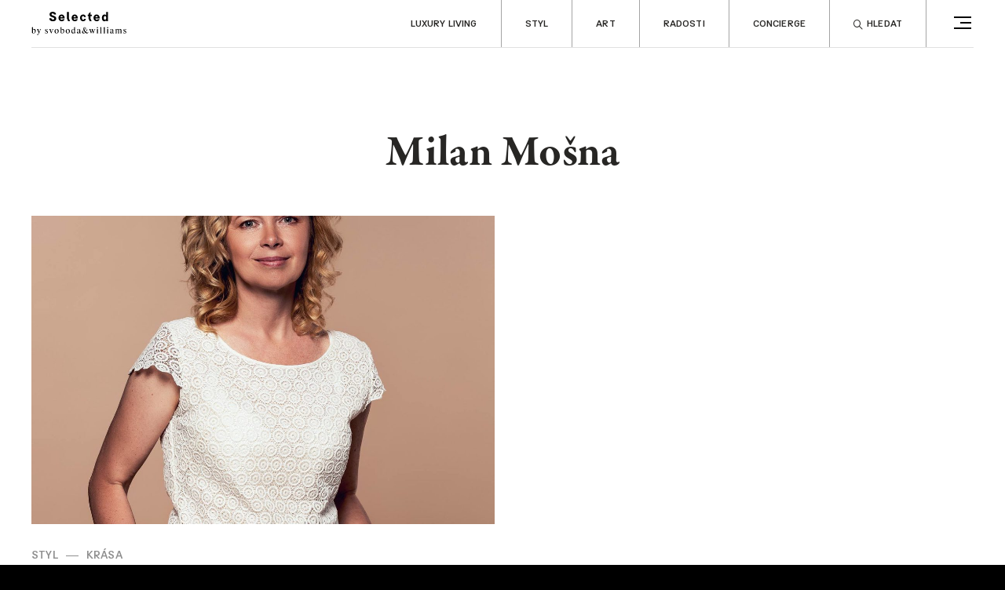

--- FILE ---
content_type: text/html; charset=UTF-8
request_url: https://www.selectedmag.cz/fotograf/milan-mosna/
body_size: 19986
content:
<!DOCTYPE html>
<html lang="cs">
	<head>
		<meta charset="UTF-8">
		<meta content='width=device-width, initial-scale=1.0, maximum-scale=1.0, user-scalable=0' name='viewport'/>
		<link rel="profile" href="https://gmpg.org/xfn/11">
		<link rel="pingback" href="https://www.selectedmag.cz/xmlrpc.php">

		<link data-minify="1" rel="stylesheet" href="https://www.selectedmag.cz/wp-content/cache/min/1/tjw4eez.css?ver=1759263260">

		<!-- GTM -->
					<!-- Google Tag Manager -->
			<script>(function(w,d,s,l,i){w[l]=w[l]||[];w[l].push({'gtm.start':
			new Date().getTime(),event:'gtm.js'});var f=d.getElementsByTagName(s)[0],
			j=d.createElement(s),dl=l!='dataLayer'?'&l='+l:'';j.async=true;j.src=
			'https://www.googletagmanager.com/gtm.js?id='+i+dl;f.parentNode.insertBefore(j,f);
			})(window,document,'script','dataLayer','GTM-5BDGRNC');</script>
			<!-- End Google Tag Manager -->
		
		<!-- Favicon -->
					<meta name="theme-color" content="#ffffff">
			<link rel="icon" href="https://www.selectedmag.cz/wp-content/themes/selectedmag/assets/images/favicons/favicon.png">
			<meta name="msapplication-TileColor" content="#272f39">
		
		<meta name='robots' content='index, follow, max-image-preview:large, max-snippet:-1, max-video-preview:-1' />
	<style>img:is([sizes="auto" i], [sizes^="auto," i]) { contain-intrinsic-size: 3000px 1500px }</style>
	
	<title>Milan Mošna &#8211; Selectedmag</title>
	<link rel="canonical" href="https://www.selectedmag.cz/fotograf/milan-mosna/" />
	<meta property="og:locale" content="cs_CZ" />
	<meta property="og:type" content="article" />
	<meta property="og:title" content="Milan Mošna &#8211; Selectedmag" />
	<meta property="og:url" content="https://www.selectedmag.cz/fotograf/milan-mosna/" />
	<meta property="og:site_name" content="Selectedmag" />
	<meta property="og:image" content="https://www.selectedmag.cz/wp-content/uploads/2020/12/ogmeta.png" />
	<meta property="og:image:width" content="1200" />
	<meta property="og:image:height" content="630" />
	<meta property="og:image:type" content="image/png" />
	<meta name="twitter:card" content="summary_large_image" />
	<script type="application/ld+json" class="yoast-schema-graph">{"@context":"https://schema.org","@graph":[{"@type":"WebPage","@id":"https://www.selectedmag.cz/fotograf/milan-mosna/","url":"https://www.selectedmag.cz/fotograf/milan-mosna/","name":"Milan Mošna &#8211; Selectedmag","isPartOf":{"@id":"https://www.selectedmag.cz/#website"},"datePublished":"2021-07-02T17:02:08+00:00","breadcrumb":{"@id":"https://www.selectedmag.cz/fotograf/milan-mosna/#breadcrumb"},"inLanguage":"cs","potentialAction":[{"@type":"ReadAction","target":["https://www.selectedmag.cz/fotograf/milan-mosna/"]}]},{"@type":"BreadcrumbList","@id":"https://www.selectedmag.cz/fotograf/milan-mosna/#breadcrumb","itemListElement":[{"@type":"ListItem","position":1,"name":"Domů","item":"https://www.selectedmag.cz/"},{"@type":"ListItem","position":2,"name":"Milan Mošna"}]},{"@type":"WebSite","@id":"https://www.selectedmag.cz/#website","url":"https://www.selectedmag.cz/","name":"Selectedmag","description":"","potentialAction":[{"@type":"SearchAction","target":{"@type":"EntryPoint","urlTemplate":"https://www.selectedmag.cz/?s={search_term_string}"},"query-input":{"@type":"PropertyValueSpecification","valueRequired":true,"valueName":"search_term_string"}}],"inLanguage":"cs"}]}</script>



<link rel="alternate" type="application/rss+xml" title="Selectedmag &raquo; RSS zdroj" href="https://www.selectedmag.cz/feed/" />
<link rel="alternate" type="application/rss+xml" title="Selectedmag &raquo; RSS komentářů" href="https://www.selectedmag.cz/comments/feed/" />
			<meta name="theme-color" content="#ffffff">
			<link rel="icon" href="https://www.selectedmag.cz/wp-content/themes/selectedmag/assets/images/favicons/favicon.png">
			<meta name="msapplication-TileColor" content="#272f39">
		<style id='wp-emoji-styles-inline-css' type='text/css'>

	img.wp-smiley, img.emoji {
		display: inline !important;
		border: none !important;
		box-shadow: none !important;
		height: 1em !important;
		width: 1em !important;
		margin: 0 0.07em !important;
		vertical-align: -0.1em !important;
		background: none !important;
		padding: 0 !important;
	}
</style>
<link rel='stylesheet' id='wp-block-library-css' href='https://www.selectedmag.cz/wp-includes/css/dist/block-library/style.min.css?ver=6.8.2' type='text/css' media='all' />
<style id='classic-theme-styles-inline-css' type='text/css'>
/*! This file is auto-generated */
.wp-block-button__link{color:#fff;background-color:#32373c;border-radius:9999px;box-shadow:none;text-decoration:none;padding:calc(.667em + 2px) calc(1.333em + 2px);font-size:1.125em}.wp-block-file__button{background:#32373c;color:#fff;text-decoration:none}
</style>
<style id='global-styles-inline-css' type='text/css'>
:root{--wp--preset--aspect-ratio--square: 1;--wp--preset--aspect-ratio--4-3: 4/3;--wp--preset--aspect-ratio--3-4: 3/4;--wp--preset--aspect-ratio--3-2: 3/2;--wp--preset--aspect-ratio--2-3: 2/3;--wp--preset--aspect-ratio--16-9: 16/9;--wp--preset--aspect-ratio--9-16: 9/16;--wp--preset--color--black: #000000;--wp--preset--color--cyan-bluish-gray: #abb8c3;--wp--preset--color--white: #ffffff;--wp--preset--color--pale-pink: #f78da7;--wp--preset--color--vivid-red: #cf2e2e;--wp--preset--color--luminous-vivid-orange: #ff6900;--wp--preset--color--luminous-vivid-amber: #fcb900;--wp--preset--color--light-green-cyan: #7bdcb5;--wp--preset--color--vivid-green-cyan: #00d084;--wp--preset--color--pale-cyan-blue: #8ed1fc;--wp--preset--color--vivid-cyan-blue: #0693e3;--wp--preset--color--vivid-purple: #9b51e0;--wp--preset--gradient--vivid-cyan-blue-to-vivid-purple: linear-gradient(135deg,rgba(6,147,227,1) 0%,rgb(155,81,224) 100%);--wp--preset--gradient--light-green-cyan-to-vivid-green-cyan: linear-gradient(135deg,rgb(122,220,180) 0%,rgb(0,208,130) 100%);--wp--preset--gradient--luminous-vivid-amber-to-luminous-vivid-orange: linear-gradient(135deg,rgba(252,185,0,1) 0%,rgba(255,105,0,1) 100%);--wp--preset--gradient--luminous-vivid-orange-to-vivid-red: linear-gradient(135deg,rgba(255,105,0,1) 0%,rgb(207,46,46) 100%);--wp--preset--gradient--very-light-gray-to-cyan-bluish-gray: linear-gradient(135deg,rgb(238,238,238) 0%,rgb(169,184,195) 100%);--wp--preset--gradient--cool-to-warm-spectrum: linear-gradient(135deg,rgb(74,234,220) 0%,rgb(151,120,209) 20%,rgb(207,42,186) 40%,rgb(238,44,130) 60%,rgb(251,105,98) 80%,rgb(254,248,76) 100%);--wp--preset--gradient--blush-light-purple: linear-gradient(135deg,rgb(255,206,236) 0%,rgb(152,150,240) 100%);--wp--preset--gradient--blush-bordeaux: linear-gradient(135deg,rgb(254,205,165) 0%,rgb(254,45,45) 50%,rgb(107,0,62) 100%);--wp--preset--gradient--luminous-dusk: linear-gradient(135deg,rgb(255,203,112) 0%,rgb(199,81,192) 50%,rgb(65,88,208) 100%);--wp--preset--gradient--pale-ocean: linear-gradient(135deg,rgb(255,245,203) 0%,rgb(182,227,212) 50%,rgb(51,167,181) 100%);--wp--preset--gradient--electric-grass: linear-gradient(135deg,rgb(202,248,128) 0%,rgb(113,206,126) 100%);--wp--preset--gradient--midnight: linear-gradient(135deg,rgb(2,3,129) 0%,rgb(40,116,252) 100%);--wp--preset--font-size--small: 13px;--wp--preset--font-size--medium: 20px;--wp--preset--font-size--large: 36px;--wp--preset--font-size--x-large: 42px;--wp--preset--spacing--20: 0.44rem;--wp--preset--spacing--30: 0.67rem;--wp--preset--spacing--40: 1rem;--wp--preset--spacing--50: 1.5rem;--wp--preset--spacing--60: 2.25rem;--wp--preset--spacing--70: 3.38rem;--wp--preset--spacing--80: 5.06rem;--wp--preset--shadow--natural: 6px 6px 9px rgba(0, 0, 0, 0.2);--wp--preset--shadow--deep: 12px 12px 50px rgba(0, 0, 0, 0.4);--wp--preset--shadow--sharp: 6px 6px 0px rgba(0, 0, 0, 0.2);--wp--preset--shadow--outlined: 6px 6px 0px -3px rgba(255, 255, 255, 1), 6px 6px rgba(0, 0, 0, 1);--wp--preset--shadow--crisp: 6px 6px 0px rgba(0, 0, 0, 1);}:where(.is-layout-flex){gap: 0.5em;}:where(.is-layout-grid){gap: 0.5em;}body .is-layout-flex{display: flex;}.is-layout-flex{flex-wrap: wrap;align-items: center;}.is-layout-flex > :is(*, div){margin: 0;}body .is-layout-grid{display: grid;}.is-layout-grid > :is(*, div){margin: 0;}:where(.wp-block-columns.is-layout-flex){gap: 2em;}:where(.wp-block-columns.is-layout-grid){gap: 2em;}:where(.wp-block-post-template.is-layout-flex){gap: 1.25em;}:where(.wp-block-post-template.is-layout-grid){gap: 1.25em;}.has-black-color{color: var(--wp--preset--color--black) !important;}.has-cyan-bluish-gray-color{color: var(--wp--preset--color--cyan-bluish-gray) !important;}.has-white-color{color: var(--wp--preset--color--white) !important;}.has-pale-pink-color{color: var(--wp--preset--color--pale-pink) !important;}.has-vivid-red-color{color: var(--wp--preset--color--vivid-red) !important;}.has-luminous-vivid-orange-color{color: var(--wp--preset--color--luminous-vivid-orange) !important;}.has-luminous-vivid-amber-color{color: var(--wp--preset--color--luminous-vivid-amber) !important;}.has-light-green-cyan-color{color: var(--wp--preset--color--light-green-cyan) !important;}.has-vivid-green-cyan-color{color: var(--wp--preset--color--vivid-green-cyan) !important;}.has-pale-cyan-blue-color{color: var(--wp--preset--color--pale-cyan-blue) !important;}.has-vivid-cyan-blue-color{color: var(--wp--preset--color--vivid-cyan-blue) !important;}.has-vivid-purple-color{color: var(--wp--preset--color--vivid-purple) !important;}.has-black-background-color{background-color: var(--wp--preset--color--black) !important;}.has-cyan-bluish-gray-background-color{background-color: var(--wp--preset--color--cyan-bluish-gray) !important;}.has-white-background-color{background-color: var(--wp--preset--color--white) !important;}.has-pale-pink-background-color{background-color: var(--wp--preset--color--pale-pink) !important;}.has-vivid-red-background-color{background-color: var(--wp--preset--color--vivid-red) !important;}.has-luminous-vivid-orange-background-color{background-color: var(--wp--preset--color--luminous-vivid-orange) !important;}.has-luminous-vivid-amber-background-color{background-color: var(--wp--preset--color--luminous-vivid-amber) !important;}.has-light-green-cyan-background-color{background-color: var(--wp--preset--color--light-green-cyan) !important;}.has-vivid-green-cyan-background-color{background-color: var(--wp--preset--color--vivid-green-cyan) !important;}.has-pale-cyan-blue-background-color{background-color: var(--wp--preset--color--pale-cyan-blue) !important;}.has-vivid-cyan-blue-background-color{background-color: var(--wp--preset--color--vivid-cyan-blue) !important;}.has-vivid-purple-background-color{background-color: var(--wp--preset--color--vivid-purple) !important;}.has-black-border-color{border-color: var(--wp--preset--color--black) !important;}.has-cyan-bluish-gray-border-color{border-color: var(--wp--preset--color--cyan-bluish-gray) !important;}.has-white-border-color{border-color: var(--wp--preset--color--white) !important;}.has-pale-pink-border-color{border-color: var(--wp--preset--color--pale-pink) !important;}.has-vivid-red-border-color{border-color: var(--wp--preset--color--vivid-red) !important;}.has-luminous-vivid-orange-border-color{border-color: var(--wp--preset--color--luminous-vivid-orange) !important;}.has-luminous-vivid-amber-border-color{border-color: var(--wp--preset--color--luminous-vivid-amber) !important;}.has-light-green-cyan-border-color{border-color: var(--wp--preset--color--light-green-cyan) !important;}.has-vivid-green-cyan-border-color{border-color: var(--wp--preset--color--vivid-green-cyan) !important;}.has-pale-cyan-blue-border-color{border-color: var(--wp--preset--color--pale-cyan-blue) !important;}.has-vivid-cyan-blue-border-color{border-color: var(--wp--preset--color--vivid-cyan-blue) !important;}.has-vivid-purple-border-color{border-color: var(--wp--preset--color--vivid-purple) !important;}.has-vivid-cyan-blue-to-vivid-purple-gradient-background{background: var(--wp--preset--gradient--vivid-cyan-blue-to-vivid-purple) !important;}.has-light-green-cyan-to-vivid-green-cyan-gradient-background{background: var(--wp--preset--gradient--light-green-cyan-to-vivid-green-cyan) !important;}.has-luminous-vivid-amber-to-luminous-vivid-orange-gradient-background{background: var(--wp--preset--gradient--luminous-vivid-amber-to-luminous-vivid-orange) !important;}.has-luminous-vivid-orange-to-vivid-red-gradient-background{background: var(--wp--preset--gradient--luminous-vivid-orange-to-vivid-red) !important;}.has-very-light-gray-to-cyan-bluish-gray-gradient-background{background: var(--wp--preset--gradient--very-light-gray-to-cyan-bluish-gray) !important;}.has-cool-to-warm-spectrum-gradient-background{background: var(--wp--preset--gradient--cool-to-warm-spectrum) !important;}.has-blush-light-purple-gradient-background{background: var(--wp--preset--gradient--blush-light-purple) !important;}.has-blush-bordeaux-gradient-background{background: var(--wp--preset--gradient--blush-bordeaux) !important;}.has-luminous-dusk-gradient-background{background: var(--wp--preset--gradient--luminous-dusk) !important;}.has-pale-ocean-gradient-background{background: var(--wp--preset--gradient--pale-ocean) !important;}.has-electric-grass-gradient-background{background: var(--wp--preset--gradient--electric-grass) !important;}.has-midnight-gradient-background{background: var(--wp--preset--gradient--midnight) !important;}.has-small-font-size{font-size: var(--wp--preset--font-size--small) !important;}.has-medium-font-size{font-size: var(--wp--preset--font-size--medium) !important;}.has-large-font-size{font-size: var(--wp--preset--font-size--large) !important;}.has-x-large-font-size{font-size: var(--wp--preset--font-size--x-large) !important;}
:where(.wp-block-post-template.is-layout-flex){gap: 1.25em;}:where(.wp-block-post-template.is-layout-grid){gap: 1.25em;}
:where(.wp-block-columns.is-layout-flex){gap: 2em;}:where(.wp-block-columns.is-layout-grid){gap: 2em;}
:root :where(.wp-block-pullquote){font-size: 1.5em;line-height: 1.6;}
</style>
<link data-minify="1" rel='stylesheet' id='theme-style-global-css' href='https://www.selectedmag.cz/wp-content/cache/min/1/wp-content/themes/bd-theme/style.css?ver=1759263260' type='text/css' media='all' />
<link data-minify="1" rel='stylesheet' id='theme-style-css' href='https://www.selectedmag.cz/wp-content/cache/min/1/wp-content/themes/selectedmag/style.css?ver=1759263260' type='text/css' media='all' />


<link rel="https://api.w.org/" href="https://www.selectedmag.cz/wp-json/" /><link rel="EditURI" type="application/rsd+xml" title="RSD" href="https://www.selectedmag.cz/xmlrpc.php?rsd" />
<meta name="generator" content="WordPress 6.8.2" />
<link rel='shortlink' href='https://www.selectedmag.cz/?p=4249' />
<link rel="alternate" title="oEmbed (JSON)" type="application/json+oembed" href="https://www.selectedmag.cz/wp-json/oembed/1.0/embed?url=https%3A%2F%2Fwww.selectedmag.cz%2Ffotograf%2Fmilan-mosna%2F" />
<link rel="alternate" title="oEmbed (XML)" type="text/xml+oembed" href="https://www.selectedmag.cz/wp-json/oembed/1.0/embed?url=https%3A%2F%2Fwww.selectedmag.cz%2Ffotograf%2Fmilan-mosna%2F&#038;format=xml" />
<noscript><style id="rocket-lazyload-nojs-css">.rll-youtube-player, [data-lazy-src]{display:none !important;}</style></noscript>
		

	<meta name="generator" content="WP Rocket 3.18.1.5" data-wpr-features="wpr_minify_concatenate_js wpr_lazyload_images wpr_minify_css wpr_desktop wpr_preload_links" /></head>

	<body data-rsssl=1 class="wp-singular photographer-template-default single single-photographer postid-4249 wp-theme-bd-theme wp-child-theme-selectedmag">
		<svg width="0" height="0" style="position:absolute"><symbol viewBox="-156 404.9 18 32" id="icon-arrow-down" xmlns="http://www.w3.org/2000/svg"><path d="M-138.7 417.9l-1.2-.6-6.4 14.5v-26.9h-1.4v26.9l-6.4-14.5-1.2.6 8.3 19z"/></symbol><symbol viewBox="-267 404.9 32 32" id="icon-arrow-left" xmlns="http://www.w3.org/2000/svg"><path d="M-267 420.9l19 8.3.6-1.3-14.5-6.3h26.9v-1.4h-26.9l14.5-6.4-.6-1.2z"/></symbol><symbol viewBox="-215 404.9 32 32" id="icon-arrow-right" xmlns="http://www.w3.org/2000/svg"><path d="M-202 412.6l-.6 1.2 14.5 6.4H-215v1.4h26.9l-14.5 6.3.6 1.3 19-8.3z"/></symbol><symbol viewBox="-118 404.9 18 32" id="icon-arrow-up" xmlns="http://www.w3.org/2000/svg"><path d="M-109 404.9l-8.3 19 1.2.6 6.4-14.5v26.9h1.4V410l6.4 14.5 1.2-.6z"/></symbol></svg>			<!-- Google Tag Manager (noscript) -->
			<noscript>
				<iframe src="https://www.googletagmanager.com/ns.html?id=GTM-5BDGRNC" height="0" width="0" style="display:none;visibility:hidden"></iframe>
			</noscript>
			<!-- End Google Tag Manager (noscript) -->
		
		<div data-rocket-location-hash="37221cc6b3adc1b72235b357f18deec5" id="fullscreen-navigation" class="fullscreen-navigation">
			<div data-rocket-location-hash="068c7ac7243cd7ea710c5a87ee725a3c" class="fullscreen-navigation__container">
				<div data-rocket-location-hash="d678558f424928ad266a56fe36894432" class="fullscreen-navigation__search">
					<a class="fullscreen-navigation__search__trigger" data-search="trigger" href="#"><i class="icon-search"></i> Hledat</a>
				</div>
				<div data-rocket-location-hash="74eca97a84492d0a37e0a07f85d0ee75" class="fullscreen-navigation__widgets">
											<div class="fullscreen-navigation__column fullscreen-navigation__column--categories"><div class="menu-kategorie-container"><ul id="menu-kategorie" class="menu"><li id="menu-item-109" class="menu-item menu-item-type-taxonomy menu-item-object-category menu-item-has-children menu-item-109"><a href="https://www.selectedmag.cz/luxury-living/">Luxury living</a>
<ul class="sub-menu">
	<li id="menu-item-110" class="menu-item menu-item-type-taxonomy menu-item-object-category menu-item-110"><a href="https://www.selectedmag.cz/luxury-living/architektura/">Architektura</a></li>
	<li id="menu-item-111" class="menu-item menu-item-type-taxonomy menu-item-object-category menu-item-111"><a href="https://www.selectedmag.cz/luxury-living/designove-doplnky/">Designové doplňky</a></li>
	<li id="menu-item-112" class="menu-item menu-item-type-taxonomy menu-item-object-category menu-item-112"><a href="https://www.selectedmag.cz/luxury-living/interiery-prohlidky/">Interiéry &amp; prohlídky</a></li>
	<li id="menu-item-113" class="menu-item menu-item-type-taxonomy menu-item-object-category menu-item-113"><a href="https://www.selectedmag.cz/luxury-living/zahrada/">Zahrada</a></li>
</ul>
</li>
<li id="menu-item-114" class="menu-item menu-item-type-taxonomy menu-item-object-category menu-item-has-children menu-item-114"><a href="https://www.selectedmag.cz/styl/">Styl</a>
<ul class="sub-menu">
	<li id="menu-item-115" class="menu-item menu-item-type-taxonomy menu-item-object-category menu-item-115"><a href="https://www.selectedmag.cz/styl/moda/">Móda</a></li>
	<li id="menu-item-116" class="menu-item menu-item-type-taxonomy menu-item-object-category menu-item-116"><a href="https://www.selectedmag.cz/styl/krasa/">Krása</a></li>
	<li id="menu-item-117" class="menu-item menu-item-type-taxonomy menu-item-object-category menu-item-117"><a href="https://www.selectedmag.cz/styl/hodinky-klenoty/">Hodinky &amp; klenoty</a></li>
</ul>
</li>
<li id="menu-item-118" class="menu-item menu-item-type-taxonomy menu-item-object-category menu-item-has-children menu-item-118"><a href="https://www.selectedmag.cz/art/">Art</a>
<ul class="sub-menu">
	<li id="menu-item-119" class="menu-item menu-item-type-taxonomy menu-item-object-category menu-item-119"><a href="https://www.selectedmag.cz/art/aukce-sberatelstvi/">Aukce &amp; sběratelství</a></li>
	<li id="menu-item-120" class="menu-item menu-item-type-taxonomy menu-item-object-category menu-item-120"><a href="https://www.selectedmag.cz/art/kultura/">Kultura</a></li>
	<li id="menu-item-121" class="menu-item menu-item-type-taxonomy menu-item-object-category menu-item-121"><a href="https://www.selectedmag.cz/art/filantropie/">Filantropie</a></li>
</ul>
</li>
<li id="menu-item-122" class="menu-item menu-item-type-taxonomy menu-item-object-category menu-item-has-children menu-item-122"><a href="https://www.selectedmag.cz/radosti/">Radosti</a>
<ul class="sub-menu">
	<li id="menu-item-123" class="menu-item menu-item-type-taxonomy menu-item-object-category menu-item-123"><a href="https://www.selectedmag.cz/radosti/fine-dining-vino/">Fine dining &amp; víno</a></li>
	<li id="menu-item-124" class="menu-item menu-item-type-taxonomy menu-item-object-category menu-item-124"><a href="https://www.selectedmag.cz/radosti/cestovani/">Cestování</a></li>
	<li id="menu-item-125" class="menu-item menu-item-type-taxonomy menu-item-object-category menu-item-125"><a href="https://www.selectedmag.cz/radosti/auta-technika/">Auta &amp; technika</a></li>
	<li id="menu-item-126" class="menu-item menu-item-type-taxonomy menu-item-object-category menu-item-126"><a href="https://www.selectedmag.cz/radosti/zdravi/">Zdraví</a></li>
</ul>
</li>
<li id="menu-item-127" class="menu-item menu-item-type-taxonomy menu-item-object-category menu-item-has-children menu-item-127"><a href="https://www.selectedmag.cz/concierge/">Concierge</a>
<ul class="sub-menu">
	<li id="menu-item-128" class="menu-item menu-item-type-taxonomy menu-item-object-category menu-item-128"><a href="https://www.selectedmag.cz/concierge/rady-tipy/">Rady &amp; tipy</a></li>
</ul>
</li>
<li id="menu-item-24176" class="menu-item menu-item-type-taxonomy menu-item-object-category menu-item-24176"><a href="https://www.selectedmag.cz/relax/">Relax</a></li>
</ul></div></div><div class="fullscreen-navigation__column fullscreen-navigation__column--contact"><div class="menu-sekundarni-navigace-container"><ul id="menu-sekundarni-navigace" class="menu"><li id="menu-item-11" class="menu-item menu-item-type-custom menu-item-object-custom menu-item-has-children menu-item-11"><a href="#">Kontakt</a>
<ul class="sub-menu">
	<li id="menu-item-18" class="menu-item menu-item-type-post_type menu-item-object-page menu-item-18"><a href="https://www.selectedmag.cz/kontakt/">Kontakt</a></li>
	<li id="menu-item-20" class="menu-item menu-item-type-post_type menu-item-object-page menu-item-20"><a href="https://www.selectedmag.cz/o-nas/">O nás</a></li>
</ul>
</li>
</ul></div></div><div class="fullscreen-navigation__column fullscreen-navigation__column--newsletter">			<div class="newsletter">
				<h3 class="newsletter__title">Newsletter</h3>
				<form name="newsletter" class="newsletter__form" data-newsletter>
					<input type="email" name="email" class="newsletter__input" placeholder="Váš email" required>
					<button type="submit" class="newsletter__submit" disabled>Odebírat</button>
					<div class="newsletter__agreement">
						<label>
							<input type="checkbox" name="agreement">
							<span>Souhlasím se zpracováním <a href="https://www.svoboda-williams.com/zasady-zpracovani-osobnich-udaju" target="_blank">osobních údajů</a></span>
						</label>
					</div>
				</form>
			</div>
		</div><div class="fullscreen-navigation__column fullscreen-navigation__column--social"><div class="menu-socialni-navigace-container"><ul id="menu-socialni-navigace" class="menu"><li id="menu-item-105" class="menu-item menu-item-type-custom menu-item-object-custom menu-item-105"><a target="_blank" href="https://www.facebook.com/selectedmagcz/"><i class="icon-facebook"></i></a></li>
<li id="menu-item-107" class="menu-item menu-item-type-custom menu-item-object-custom menu-item-107"><a target="_blank" href="https://www.instagram.com/selectedmagcz/"><i class="icon-instagram"></i></a></li>
</ul></div></div>									</div>
			</div>
		</div><!-- .fullscreen-navigation -->

		<div data-rocket-location-hash="c3c3e5d2a72f728832c8212d553cb469" class="search-form">
			<div data-rocket-location-hash="d789b6c5edc4f3c84f7fb15055e4dd1b" class="search-form__container">
				<form role="search-form" method="get" class="search-form__form" action="https://www.selectedmag.cz/">
					<div class="search-form__form__field">
						<i class="icon-search"></i>
						<input type="search" class="search-form__form__input" name="s" autocomplete="off" data-search="input">
					</div>
					<button type="submit" class="search-form__form__button">
						<span>Hledat</span><i class="icon-breadcrumb"></i>
					</button>
				</form>
			</div>	
		</div><!-- .search -->

		<div data-rocket-location-hash="4482f25c7996794073c27b62f1d9008f" id="site" class="site">
			<header data-rocket-location-hash="f4de3e6259dbf0351f73c619cf3c3ff5" id="site-header" class="header" role="banner">
				<div data-rocket-location-hash="815ebf8f0cb212f1879fd33d981fe6c5" class="header__container">
					<div class="header__row">
						<div class="branding">
							<a href="https://www.selectedmag.cz/" rel="home" class="branding__logo">
								<svg height="50" viewBox="0 0 201 50" width="201" xmlns="http://www.w3.org/2000/svg"><g fill-rule="evenodd"><path d="m37.8444777 13.9499069h4.4704124c0 1.6966124 1.3734408 2.6661269 3.0969715 2.6661269 1.7773672 0 2.96238-.5925064 2.96238-2.3160371 0-2.9892983-10.0181644-2.1005387-10.0181644-8.77931498 0-3.20464465 2.3160371-5.52068172 6.8135198-5.52068172 3.8779059 0 6.9748774 2.127457 6.9748774 5.89784187h-4.4165758c0-1.34667466-1.1850128-2.39694401-2.5583016-2.39694401-1.5620209 0-2.6393607.646343-2.6393607 2.01978386 0 3.420143 10.0181645 2.10069079 10.0181645 8.77931498 0 3.7433145-2.5315355 5.9515264-7.1365392 5.9515264-5.1436737 0-7.5673839-2.6122903-7.5673839-6.3016162"/><path d="m66.2835393 11.6608186c-.2424166-1.75044897-1.1041059-2.69304518-2.4775467-2.69304518-1.1311763 0-2.3161892.83477099-2.4776989 2.69304518zm-9.0215795 1.3465225c0-4.0126494 2.5313833-7.21744612 6.5977172-7.21744612 4.0128016 0 6.4634301 3.33954023 6.4634301 7.35203762 0 .4039263-.0270704.7810865-.080907 1.2119311h-8.9139064c.1885801 1.6966124 1.2657677 2.7199634 2.6930451 2.7199634.8349231 0 1.6966124-.2693349 2.127457-1.1041059h3.9318946c-.7001796 2.3698737-2.6930451 4.2818323-6.0593516 4.2818323-4.0934042 0-6.759379-3.2315629-6.759379-7.2442124z"/><path d="m75.3057881 14.6500865v-14.24616014h3.8242214v13.43830744l2.5583016 6.0053629h-4.1472408z"/><path d="m94.0764709 11.6608186c-.2424167-1.75044897-1.1041059-2.69304518-2.4776989-2.69304518-1.1310242 0-2.316037.83477099-2.4775468 2.69304518zm-9.0215796 1.3465225c0-4.0126494 2.5313834-7.21744612 6.5977173-7.21744612 4.0126494 0 6.4632779 3.33954023 6.4632779 7.35203762 0 .4039263-.0269183.7810865-.0806027 1.2119311h-8.9140586c.1885801 1.6966124 1.2657678 2.7199634 2.6930452 2.7199634.834771 0 1.6964603-.2693349 2.127457-1.1041059h3.9318946c-.7000275 2.3698737-2.6930452 4.2818323-6.0593516 4.2818323-4.0934043 0-6.7593791-3.2315629-6.7593791-7.2442124z"/><path d="m102.829385 13.0074172c0-3.95881289 2.531383-7.21744618 6.597869-7.21744618 3.043287 0 5.38609 2.07362043 5.73618 5.43992688h-3.743314c-.053989-1.1310242-.834771-2.26204844-2.046855-2.26204844-2.019631 0-2.504465 1.85812204-2.504465 4.03956774 0 2.3429553.700332 4.066486 2.585372 4.066486 1.185013 0 1.885041-.834771 2.100539-2.0467022h3.770385c-.592659 3.3392361-2.989146 5.2242765-5.709414 5.2242765-4.066486 0-6.786297-3.2044926-6.786297-7.2440603"/><path d="m120.981205 14.6500865v-5.33225371h-1.88504v-3.12388979h1.88504v-1.77736721l3.82407-3.82406936v5.60143657h2.962532v3.12388979h-2.962532v4.52440101l2.558301 6.0053629h-4.147088z"/><path d="m140.42515 11.6608186c-.242417-1.75044897-1.104106-2.69304518-2.477699-2.69304518-1.130872 0-2.315885.83477099-2.477547 2.69304518zm-9.02158 1.3465225c0-4.0126494 2.531383-7.21744612 6.597717-7.21744612 4.012802 0 6.46343 3.33954023 6.46343 7.35203762 0 .4039263-.02707.7810865-.080907 1.2119311h-8.913906c.18858 1.6966124 1.265768 2.7199634 2.693045 2.7199634.834923 0 1.696765-.2693349 2.127609-1.1041059h3.931743c-.700332 2.3698737-2.693045 4.2818323-6.059352 4.2818323-4.093404 0-6.759379-3.2315629-6.759379-7.2442124z"/><path d="m158.33425 13.034229c0-2.2891188-.780935-4.066486-2.558302-4.066486-1.885192 0-2.558454 2.0467021-2.558454 4.066486 0 1.9928656.673262 4.0395677 2.558454 4.0395677 1.777367 0 2.558302-1.7773672 2.558302-4.0395677m-9.156171.0269183c0-4.06648601 1.72353-7.27113065 5.5476-7.27113065 1.454195 0 2.827636.80785271 3.608571 1.88519243v-7.27128272h3.824069v19.44367034h-3.824069v-1.9119586c-.726946 1.292686-2.235131 2.315885-3.877906 2.315885-3.82407 0-5.278265-3.2046447-5.278265-7.1903758"/><path d="m7.3254995 41.6669046c0-2.617461-1.05437554-3.7264336-2.45397428-3.7264336-.69059849 0-1.2359599.309028-1.61768247.6544033v5.9986714c.19998613.4360154.78154275.9813768 1.59958487.9813768.98152887 0 2.47207188-.8180421 2.47207188-3.9080179m1.79957099-.9634313c0 3.2902661-2.0722517 5.4349082-4.41703203 5.4349082-1.09072282 0-2.23589054-.3998202-3.34471097-1.2175581v-10.0158832c0-.6907506-.03634729-1.1088205-.63615359-1.1088205-.29077831 0-.52726381.0909443-.65440328.1271395l-.07269458-.1634868 3.19916974-1.3632514.10904186.1090418c-.03634729.4907645-.05444489 1.8176687-.05444489 2.9628364v2.7266549c.63615359-.7635972 1.5630855-1.690377 2.74475258-1.690377 1.94496016 0 3.12647516 1.8721135 3.12647516 4.1987962"/><path d="m20.2866233 36.7226544v.1636388c-.363625.0909443-.7634451.3453753-1.1451677 1.3815012l-2.9993357 7.90698c-.5815566 1.5633897-1.4721412 3.1085297-3.0355309 3.1085297-.7088482 0-1.3088066-.3272777-1.3088066-1.0545277 0-.5452093.3999723-.9086822.9635834-.9086822.618056 0 .9269319.3634729 1.5813352.3634729.4907644 0 .81789-.2726807 1.0542234-.8543894.2180838-.508862.2909304-1.381349-.2363334-2.5811137l-2.5993634-6.0166169c-.4361675-.9997786-.6360015-1.236112-1.0905708-1.3451539v-.1636388h4.2533932v.1817364c-.6542512 0-1.5995848.2907783-.8542373 1.9270146l1.7813213 4.2351436 1.6178346-4.4170321c.5271117-1.3634035-.2182358-1.7451261-.9088343-1.7451261v-.1817364z"/><path d="m29.4305518 45.7932952c-.1817364 0-.2726807.0180976-.3817226.0363473l-.1090418-.109194v-2.7447526h.1636388c.5453614 1.3997509 1.3088066 2.5449186 2.8537945 2.5449186.872487 0 1.5632375-.4909165 1.5632375-1.4359461 0-.7090002-.3452232-1.1454718-1.4724454-1.6908332l-1.3086544-.617904c-1.1634174-.563459-1.8905153-1.3269041-1.9086129-2.5630161-.0180976-1.490543 1.0542235-2.7082532 2.7991975-2.7082532.8726391 0 1.6360842.3452232 2.108751.3452232.1998341 0 .2907784-.0182497.3815705-.0363473l.1090419.1272916v2.3812797h-.1634868c-.3817225-1.1996127-1.2724592-2.1996954-2.5084191-2.1996954-.7816949 0-1.4360981.4001244-1.4360981 1.2543617 0 .7091523.5090141 1.0724731 1.5814872 1.6179866l1.2723072.5998063c1.3451539.6360015 1.9086129 1.5265862 1.9086129 2.7265029 0 1.6903771-1.2540575 2.8174472-3.0355309 2.8174472-1.1088204 0-1.9086129-.3452232-2.417627-.3452232"/><path d="m46.7177786 36.7226544v.1636388c-.3817226.1090419-.8542373.363625-1.3088066 1.435946l-3.3264613 7.8525352h-.1271394l-3.3810583-7.9796746c-.4180698-.9634313-.6360015-1.1997647-1.072321-1.3088066v-.1636388h4.2533931v.1817364c-.6725008 0-1.5995848.2907783-.9451815 1.7814734l1.8903631 4.526226 1.8178207-4.4352817c.618056-1.4725975-.1636388-1.8724177-.7997924-1.8724177v-.1817364z"/><path d="m55.6436081 42.0123559c.0182497-2.2903354-.7815427-4.9625455-2.5630161-4.9625455-1.3269042 0-2.0722517 1.2180144-2.0903493 3.5627947-.0182497 2.2903354.7816948 4.980491 2.5630161 4.980491 1.3269042 0 2.0720997-1.2358078 2.0903493-3.5807402m-6.7618123-.6363057c0-2.981086 2.1084469-4.8714491 4.5260739-4.8714491 2.7084053 0 4.3443374 2.1993911 4.3443374 4.7624073 0 2.981086-2.108599 4.8714492-4.5079763 4.8714492-2.7266549 0-4.362435-2.2174888-4.362435-4.7624074"/><path d="m67.7325035 41.6669046c0-2.617461-1.0543756-3.7264336-2.4539743-3.7264336-.6905985 0-1.236112.309028-1.6176825.6544033v5.9986714c.1999862.4360154.7815428.9813768 1.5995849.9813768.9815289 0 2.4720719-.8180421 2.4720719-3.9080179m1.799571-.9634313c0 3.2902661-2.0722517 5.4349082-4.4170321 5.4349082-1.0907228 0-2.2358905-.3998202-3.3447109-1.2175581v-10.0158832c0-.6907506-.0363473-1.1088205-.6361536-1.1088205-.2909304 0-.5271117.0909443-.6544033.1271395l-.0726946-.1634868 3.1991698-1.3632514.1090418.1090418c-.0363473.4907645-.0544449 1.8176687-.0544449 2.9628364v2.7266549c.6361536-.7635972 1.5630855-1.690377 2.7447526-1.690377 1.9449602 0 3.1264752 1.8721135 3.1264752 4.1987962"/><path d="m79.3485191 42.0123559c.0182497-2.2903354-.7815428-4.9625455-2.5630162-4.9625455-1.3269041 0-2.0722517 1.2180144-2.0903493 3.5627947-.0182497 2.2903354.7816948 4.980491 2.5630162 4.980491 1.3269041 0 2.0720996-1.2358078 2.0903493-3.5807402m-6.7618124-.6363057c0-2.981086 2.1084469-4.8714491 4.5260739-4.8714491 2.7084053 0 4.3443375 2.1993911 4.3443375 4.7624073 0 2.981086-2.108599 4.8714492-4.5079763 4.8714492-2.7265029 0-4.3624351-2.2174888-4.3624351-4.7624074"/><path d="m90.4193709 44.0482147v-3.9262676c0-1.9995571-.7270978-3.0902799-1.8176686-3.0902799-1.490543 0-2.2539881 1.8359182-2.2539881 3.7991281 0 2.7263508 1.1086683 3.8716706 2.4720719 3.8716706.6725009 0 1.1997647-.2907783 1.5995848-.6542512zm3.2537668.7997924-3.1991698 1.3632515-.1091939-.1090419c.0182497-.3088759.0363473-.927084.0545969-1.6541818-.6363056.7818469-1.5632375 1.690377-2.7447525 1.690377-1.9449602 0-3.1810722-1.9630577-3.1628225-4.4714769 0-2.5630161 1.435946-5.1623796 4.0353095-5.1623796.9997785 0 1.5632376.3634729 1.8722655.5817087v-2.1812935c0-.6907506-.0363472-1.1088205-.6363056-1.1088205-.2907783 0-.5271118.0909443-.6542512.1271395l-.0726946-.1634868 3.1991697-1.3632514.1090419.1090419c-.0361952.4907644-.0544449 1.8176686-.0544449 2.9628363v8.2344098c0 .6905985.0361952 1.1088204.6360015 1.1088204.2909304 0 .5274159-.0909442.6545554-.1272915z"/><path d="m101.381242 44.1025836v-3.4172535c-1.963058.7454996-3.0539329 1.2542096-3.0539329 2.6357107 0 .927084.5091662 1.4541957 1.290709 1.4541957.6180559 0 1.2180139-.2726807 1.7632239-.6726529m-4.9623937-.1634868c0-2.0176547 1.9449602-2.7085574 4.9623937-3.7081839v-.7090002c0-1.9086129-.581709-2.5447665-1.5087929-2.5447665-.7451955 0-1.3086545.3634729-1.3086545 1.290709 0 .2361813.0361952.3633208.0361952.6542512 0 .4909165-.3633208.872487-.9088343.872487-.6905985 0-.9450295-.4725148-.9450295-.9089864 0-1.4721412 1.4722933-2.3809755 3.1263231-2.3809755 2.4541259 0 3.3991559 1.1632653 3.3991559 3.3082116v4.5625732c0 .4725148 0 .8543895.454569.8543895.327126 0 .618056-.309028.83614-.5634591l.126987.0906401c-.326973.6544033-.835987 1.3815012-1.853863 1.3815012-.981681 0-1.399599-.6361536-1.417849-1.7087788-.799944.9089863-1.6541818 1.7087788-2.8356968 1.7087788-1.3632514 0-2.1630439-1.0178762-2.1630439-2.1993912"/><path d="m111.706503 35.4320519c0 .872487.218236 1.8540159.618208 2.8537944 1.018028-.763293 1.799571-1.7086267 1.799571-3.3990038 0-.7999445-.363625-1.4178484-1.090571-1.4178484-.908986 0-1.327208.8542374-1.327208 1.9630578zm2.072252 8.7069246c-1.272156-1.2540575-2.363031-2.9264891-3.071879-4.5260739-.945333.6363056-1.636084 1.4360981-1.636084 2.8720441 0 1.4541957 1.054376 2.3993773 2.399377 2.3993773 1.03643 0 1.708779-.2907783 2.308586-.7453475zm6.762116-1.1816671c-.181889 1.8179727-1.12707 3.1810721-2.908391 3.1810721-1.199765 0-2.453975-.6905985-3.581045-1.744974-1.181515 1.0180282-2.472072 1.744974-3.87167 1.744974-1.781322 0-3.017434-1.1812108-3.017434-2.9083914 0-1.9811554 1.65403-3.0355309 3.399004-3.9442131-.454417-1.1089725-.726946-2.1812936-.726946-3.035683 0-2.3447803 1.454196-3.3264613 2.962837-3.3264613 1.654181 0 2.544918.981681 2.544918 2.1993912 0 1.6724315-1.454196 2.5993634-2.908391 3.4537528.636305 1.5087927 1.617682 3.0174333 2.744752 4.1080041.835988-1.1270702 1.345154-2.3811277 1.345154-3.3082116 0-.8724871-.290778-1.3088066-.981681-1.4360982v-.1817364h3.853725v.1817364c-.709.109194-1.217862.5818608-2.126848 2.1268487-.508862.8905846-1.090571 1.9268626-1.835919 2.8718921.981681.8907367 2.054002 1.4724454 3.053781 1.4724454.963583 0 1.581639-.5817087 1.872265-1.5086406z"/><path d="m135.429131 36.7226544v.1636388c-.363625.0909443-.781543.363625-1.181515 1.3451539l-3.126475 7.9433273h-.127292l-2.326682-5.7985331-2.290336 5.7985331h-.127139l-3.144573-7.8161879c-.436472-1.1086683-.618056-1.3632514-1.090875-1.4722933v-.1636388h4.03531v.1817364c-.636002 0-1.381349.2726807-.963128 1.3634036l1.853864 4.8351018 1.381653-3.5810443-.472666-1.181363c-.436168-1.0905707-.618056-1.3451538-.799793-1.490543l.109194-.1272915h3.635337v.1817364c-.654403 0-1.363251.2726807-.927084 1.4178484l1.817669 4.780657 1.817821-4.6897127c.436167-1.1089725-.236182-1.5087927-.81789-1.5087927v-.1817364z"/><path d="m138.320413 33.7780221c0-.7451954.599807-1.2907089 1.290709-1.2907089.72725 0 1.290709.563459 1.290709 1.2907089 0 .6907506-.599958 1.2905569-1.290709 1.2905569-.690902 0-1.290709-.5998063-1.290709-1.2905569m3.744684 11.9605392v.1818886h-4.544476v-.1818886c.963431 0 1.327056-.3815705 1.327056-1.2177102v-5.5625039c0-.6905985-.036347-1.1086683-.636153-1.1086683-.290931 0-.527112.0907921-.654556.1271394l-.072694-.1634867 3.199169-1.3451539.109194.1090419c-.036347.4909165-.054597 1.8176686-.054597 2.9629884v4.9806431c0 .8361397.381723 1.2177102 1.327057 1.2177102"/><path d="m149.263685 45.7386374v.1817364h-4.544476v-.1817364c.963431 0 1.327056-.3817226 1.327056-1.2178623v-9.6157589c0-.6907506-.036347-1.1088204-.636153-1.1088204-.290931 0-.527112.0907921-.654556.1271394l-.072694-.1636388 3.19917-1.3630994.109194.1088898c-.036348.4909165-.054597 1.8176686-.054597 2.9629884v9.0522999c0 .8361397.381722 1.2178623 1.327056 1.2178623"/><path d="m156.462501 45.7386374v.1817364h-4.544476v-.1817364c.963432 0 1.327057-.3817226 1.327057-1.2178623v-9.6157589c0-.6907506-.036348-1.1088204-.636154-1.1088204-.29093 0-.527112.0907921-.654555.1271394l-.072695-.1636388 3.19917-1.3630994.109194.1088898c-.036347.4909165-.054597 1.8176686-.054597 2.9629884v9.0522999c0 .8361397.381722 1.2178623 1.327056 1.2178623"/><path d="m159.916345 33.7780221c0-.7451954.599807-1.2907089 1.290709-1.2907089.72725 0 1.290709.563459 1.290709 1.2907089 0 .6907506-.599958 1.2905569-1.290709 1.2905569-.690902 0-1.290709-.5998063-1.290709-1.2905569m3.744683 11.9605392v.1818886h-4.544475v-.1818886c.963583 0 1.327208-.3815705 1.327208-1.2177102v-5.5625039c0-.6905985-.036499-1.1086683-.636306-1.1086683-.29093 0-.527111.0907921-.654403.1271394l-.072847-.1634867 3.19917-1.3451539.109194.1090419c-.036347.4909165-.054597 1.8176686-.054597 2.9629884v4.9806431c0 .8361397.381875 1.2177102 1.327056 1.2177102"/><path d="m171.368555 44.1025836v-3.4172535c-1.963058.7454996-3.053933 1.2542096-3.053933 2.6357107 0 .927084.509166 1.4541957 1.290709 1.4541957.618056 0 1.218014-.2726807 1.763224-.6726529m-4.962394-.1634868c0-2.0176547 1.944808-2.7085574 4.962394-3.7081839v-.7090002c0-1.9086129-.581709-2.5447665-1.508793-2.5447665-.745195 0-1.308807.3634729-1.308807 1.290709 0 .2361813.036348.3633208.036348.6542512 0 .4909165-.363321.872487-.908683.872487-.69075 0-.945333-.4725148-.945333-.9089864 0-1.4721412 1.472445-2.3809755 3.126475-2.3809755 2.454126 0 3.399156 1.1632653 3.399156 3.3082116v4.5625732c0 .4725148 0 .8543895.454569.8543895.327126 0 .618056-.309028.83614-.5634591l.126987.0906401c-.326973.6544033-.83614 1.3815012-1.853864 1.3815012-.981681 0-1.399598-.6361536-1.417848-1.7087788-.799945.9089863-1.654182 1.7087788-2.835697 1.7087788-1.363251 0-2.163044-1.0178762-2.163044-2.1993912"/><path d="m191.800719 45.7386374v.1817364h-4.271795v-.1817364c.745348 0 1.054376-.3817226 1.054376-1.2178623v-4.6351158c0-1.3815011-.363625-2.163348-1.563238-2.163348-.672653 0-1.308958.3272777-1.726876.7090002.054597.2545831.090944.6545554.090944 1.0361259v5.0533377c0 .8361397.308876 1.2178623 1.054223 1.2178623v.1817364h-3.980712v-.1817364c.726946 0 1.035974-.3817226 1.035974-1.2178623v-4.6351158c0-1.3815011-.363625-2.163348-1.527043-2.163348-.654099 0-1.290404.3272777-1.690377.7272499v6.0712139c0 .8361397.309028 1.2178623 1.054376 1.2178623v.1817364h-4.271795v-.1817364c.963431 0 1.327056-.3817226 1.327056-1.2178623v-5.5623518c0-.6905985-.036347-1.1086684-.636153-1.1086684-.290931 0-.527112.0907922-.654556.1271395l-.072694-.1634868 3.199169-1.3451538.109194.1090418c-.018249.2726807-.036347.7997925-.036347 1.4176964.599806-.7269458 1.581487-1.4903909 2.799198-1.4903909 1.145319 0 1.817668.563459 2.108599 1.5267382.654403-.7270979 1.690377-1.5267382 2.944738-1.5267382 1.65403 0 2.326683 1.1451677 2.326683 2.9628363v5.0533377c0 .8361397.363625 1.2178623 1.327056 1.2178623"/><path d="m195.328246 45.7932952c-.181736 0-.27268.0180976-.38157.0363473l-.109194-.109194v-2.7447526h.163487c.545361 1.3997509 1.308958 2.5449186 2.854098 2.5449186.872183 0 1.563086-.4909165 1.563086-1.4359461 0-.7090002-.345375-1.1454718-1.472446-1.6908332l-1.308654-.617904c-1.163265-.563459-1.890515-1.3269041-1.908613-2.5630161-.01825-1.490543 1.054376-2.7082532 2.79935-2.7082532.872487 0 1.635932.3452232 2.108447.3452232.200138 0 .290778-.0182497.381722-.0363473l.109194.1272916v2.3812797h-.163791c-.38157-1.1996127-1.272155-2.1996954-2.508267-2.1996954-.781695 0-1.436098.4001244-1.436098 1.2543617 0 .7091523.509014 1.0724731 1.581335 1.6179866l1.272459.5998063c1.345154.6360015 1.908613 1.5265862 1.908613 2.7265029 0 1.6903771-1.254057 2.8174472-3.035531 2.8174472-1.10882 0-1.908765-.3452232-2.417627-.3452232"/></g></svg>							</a>
						</div><!-- .branding -->

						<nav class="navigation">
							<div class="navigation__row">
								<div class="navigation__primary">
									<ul id="site_navigation" class="navigation__primary__menu"><li class="navigation__primary__item navigation__primary__item--2"><a href="https://www.selectedmag.cz/luxury-living/" class="navigation__primary__link">Luxury living</a></li>
<li class="navigation__primary__item navigation__primary__item--3"><a href="https://www.selectedmag.cz/styl/" class="navigation__primary__link">Styl</a></li>
<li class="navigation__primary__item navigation__primary__item--4"><a href="https://www.selectedmag.cz/art/" class="navigation__primary__link">Art</a></li>
<li class="navigation__primary__item navigation__primary__item--5"><a href="https://www.selectedmag.cz/radosti/" class="navigation__primary__link">Radosti</a></li>
<li class="navigation__primary__item navigation__primary__item--6"><a href="https://www.selectedmag.cz/concierge/" class="navigation__primary__link">Concierge</a></li>
</ul>								</div>
								<div class="navigation__social">
									<ul id="site_navigation_social" class="navigation__social__menu"><li class="navigation__social__item navigation__social__item--105"><a target="_blank" href="https://www.facebook.com/selectedmagcz/" class="navigation__social__link"><i class="icon-facebook"></i></a></li>
<li class="navigation__social__item navigation__social__item--107"><a target="_blank" href="https://www.instagram.com/selectedmagcz/" class="navigation__social__link"><i class="icon-instagram"></i></a></li>
</ul>								</div>
								<div class="navigation__secondary">
									<ul id="site_navigation_secondary" class="navigation__secondary__menu"><li class="navigation__secondary__item navigation__secondary__item--parent navigation__secondary__item--parent--0 navigation__secondary__item--11"><a href="#" class="navigation__secondary__link">Kontakt</a>
	<ul class="navigation__secondary__submenu navigation__secondary__submenu--1">
    <li class="navigation__secondary__item navigation__secondary__submenu--1__item navigation__secondary__item--12"><a href="https://www.selectedmag.cz/kontakt/" class="navigation__secondary__link">Kontakt</a></li>
    <li class="navigation__secondary__item navigation__secondary__submenu--1__item navigation__secondary__item--16"><a href="https://www.selectedmag.cz/o-nas/" class="navigation__secondary__link">O nás</a></li>
</ul>
</li>
</ul>								</div>
								<div class="navigation__search">
									<a class="navigation__search__trigger" data-search="trigger" href="#"><i class="icon-search"></i> Hledat</a>
								</div>
								<div class="navigation__hamburger">
									<button class="hamburger hamburger--close" type="button" data-navigation="trigger">
										<span class="hamburger-box">
											<span class="hamburger-inner"></span>
										</span>
									</button><!-- .hamburger -->
								</div>
							</div>
						</nav><!-- .navigation -->
					</div>
				</div>
			</header><!-- .header -->
			<main data-rocket-location-hash="9084b41a9cab2941c3f3d57a5a6a4a8f" id="site-content" class="content">

<div data-rocket-location-hash="138807b879ebbd7e0b5316e4f2b5e1b9" class="post-archive">
	<div class="post-archive__container">
		<header class="post-archive__header">
			<h1 class="post-archive__title">
				Milan Mošna			</h1>
					</header>
		<section class="post-archive__content">
							<div class="posts">
											
<article class="posts__post" data-count-lines-item data-viewport>
	<figure class="posts__post__image">
		<a class="posts__post__image__link" href="https://www.selectedmag.cz/styl/patecni-petka-podnikatelka-v-prirodni-kosmetice-andrea-skotnicova-ve-vikendovem-minidotazniku/">
			<img width="1200" height="800" src="data:image/svg+xml,%3Csvg%20xmlns='http://www.w3.org/2000/svg'%20viewBox='0%200%201200%20800'%3E%3C/svg%3E" class="attachment-post size-post" alt="" decoding="async" fetchpriority="high" data-lazy-src="https://www.selectedmag.cz/wp-content/uploads/2021/07/207018632_535387800918858_2394109676041757588_n-1200x800.jpg" /><noscript><img width="1200" height="800" src="https://www.selectedmag.cz/wp-content/uploads/2021/07/207018632_535387800918858_2394109676041757588_n-1200x800.jpg" class="attachment-post size-post" alt="" decoding="async" fetchpriority="high" /></noscript>					</a>
	</figure>
	<header class="posts__post__header">
					<ul class="posts__post__categories">
									<li class="posts__post__category">
						<a href="https://www.selectedmag.cz/styl/">Styl</a>
					</li>
									<li class="posts__post__category">
						<a href="https://www.selectedmag.cz/styl/krasa/">Krása</a>
					</li>
							</ul>
				<h2 class="posts__post__title">
			<a class="posts__post__title__link" href="https://www.selectedmag.cz/styl/patecni-petka-podnikatelka-v-prirodni-kosmetice-andrea-skotnicova-ve-vikendovem-minidotazniku/">
				<strong data-count-lines-target>Páteční pětka / Podnikatelka v&nbsp;přírodní kosmetice Andrea Skotnicová ve víkendovém minidotazníku</strong>
			</a>
		</h2>
		<div class="posts__post__meta">
			<ul class="posts__post__meta__list">
				<li class="posts__post__meta__item">
					2. 7. 2021				</li>
									<li class="posts__post__meta__item">
						<a href="https://www.selectedmag.cz/autor/dragana-vragec/">Dragana Vragec</a>
					</li>
							</ul>
		</div>
	</header>
</article>
									</div><!-- .posts -->
								</section>
	</div>
</div><!-- .post-archive -->

			</main><!-- .content -->
			<footer data-rocket-location-hash="d080614659a6ccb0c999cc72938054e1" id="site-footer" class="footer">
				<div data-rocket-location-hash="214582e64da9597ca58b71526c82275d" class="footer__container">
					<section class="footer__widgets">
						<nav class="footer__widgets">
															<div class="footer__widgets__column footer__widgets__column--categories"><div class="menu-kategorie-container"><ul id="menu-kategorie-1" class="menu"><li class="menu-item menu-item-type-taxonomy menu-item-object-category menu-item-has-children menu-item-109"><a href="https://www.selectedmag.cz/luxury-living/">Luxury living</a>
<ul class="sub-menu">
	<li class="menu-item menu-item-type-taxonomy menu-item-object-category menu-item-110"><a href="https://www.selectedmag.cz/luxury-living/architektura/">Architektura</a></li>
	<li class="menu-item menu-item-type-taxonomy menu-item-object-category menu-item-111"><a href="https://www.selectedmag.cz/luxury-living/designove-doplnky/">Designové doplňky</a></li>
	<li class="menu-item menu-item-type-taxonomy menu-item-object-category menu-item-112"><a href="https://www.selectedmag.cz/luxury-living/interiery-prohlidky/">Interiéry &amp; prohlídky</a></li>
	<li class="menu-item menu-item-type-taxonomy menu-item-object-category menu-item-113"><a href="https://www.selectedmag.cz/luxury-living/zahrada/">Zahrada</a></li>
</ul>
</li>
<li class="menu-item menu-item-type-taxonomy menu-item-object-category menu-item-has-children menu-item-114"><a href="https://www.selectedmag.cz/styl/">Styl</a>
<ul class="sub-menu">
	<li class="menu-item menu-item-type-taxonomy menu-item-object-category menu-item-115"><a href="https://www.selectedmag.cz/styl/moda/">Móda</a></li>
	<li class="menu-item menu-item-type-taxonomy menu-item-object-category menu-item-116"><a href="https://www.selectedmag.cz/styl/krasa/">Krása</a></li>
	<li class="menu-item menu-item-type-taxonomy menu-item-object-category menu-item-117"><a href="https://www.selectedmag.cz/styl/hodinky-klenoty/">Hodinky &amp; klenoty</a></li>
</ul>
</li>
<li class="menu-item menu-item-type-taxonomy menu-item-object-category menu-item-has-children menu-item-118"><a href="https://www.selectedmag.cz/art/">Art</a>
<ul class="sub-menu">
	<li class="menu-item menu-item-type-taxonomy menu-item-object-category menu-item-119"><a href="https://www.selectedmag.cz/art/aukce-sberatelstvi/">Aukce &amp; sběratelství</a></li>
	<li class="menu-item menu-item-type-taxonomy menu-item-object-category menu-item-120"><a href="https://www.selectedmag.cz/art/kultura/">Kultura</a></li>
	<li class="menu-item menu-item-type-taxonomy menu-item-object-category menu-item-121"><a href="https://www.selectedmag.cz/art/filantropie/">Filantropie</a></li>
</ul>
</li>
<li class="menu-item menu-item-type-taxonomy menu-item-object-category menu-item-has-children menu-item-122"><a href="https://www.selectedmag.cz/radosti/">Radosti</a>
<ul class="sub-menu">
	<li class="menu-item menu-item-type-taxonomy menu-item-object-category menu-item-123"><a href="https://www.selectedmag.cz/radosti/fine-dining-vino/">Fine dining &amp; víno</a></li>
	<li class="menu-item menu-item-type-taxonomy menu-item-object-category menu-item-124"><a href="https://www.selectedmag.cz/radosti/cestovani/">Cestování</a></li>
	<li class="menu-item menu-item-type-taxonomy menu-item-object-category menu-item-125"><a href="https://www.selectedmag.cz/radosti/auta-technika/">Auta &amp; technika</a></li>
	<li class="menu-item menu-item-type-taxonomy menu-item-object-category menu-item-126"><a href="https://www.selectedmag.cz/radosti/zdravi/">Zdraví</a></li>
</ul>
</li>
<li class="menu-item menu-item-type-taxonomy menu-item-object-category menu-item-has-children menu-item-127"><a href="https://www.selectedmag.cz/concierge/">Concierge</a>
<ul class="sub-menu">
	<li class="menu-item menu-item-type-taxonomy menu-item-object-category menu-item-128"><a href="https://www.selectedmag.cz/concierge/rady-tipy/">Rady &amp; tipy</a></li>
</ul>
</li>
<li class="menu-item menu-item-type-taxonomy menu-item-object-category menu-item-24176"><a href="https://www.selectedmag.cz/relax/">Relax</a></li>
</ul></div></div><div class="footer__widgets__column footer__widgets__column--newsletter">			<div class="newsletter">
				<h3 class="newsletter__title">Newsletter</h3>
				<form name="newsletter" class="newsletter__form" data-newsletter>
					<input type="email" name="email" class="newsletter__input" placeholder="Váš email" required>
					<button type="submit" class="newsletter__submit" disabled>Odebírat</button>
					<div class="newsletter__agreement">
						<label>
							<input type="checkbox" name="agreement">
							<span>Souhlasím se zpracováním <a href="https://www.svoboda-williams.com/zasady-zpracovani-osobnich-udaju" target="_blank">osobních údajů</a></span>
						</label>
					</div>
				</form>
			</div>
		</div><div class="footer__widgets__column footer__widgets__column--contact"><div class="menu-sekundarni-navigace-paticka-container"><ul id="menu-sekundarni-navigace-paticka" class="menu"><li id="menu-item-158" class="menu-item menu-item-type-custom menu-item-object-custom menu-item-has-children menu-item-158"><a href="#">Kontakt</a>
<ul class="sub-menu">
	<li id="menu-item-150" class="menu-item menu-item-type-post_type menu-item-object-page menu-item-150"><a href="https://www.selectedmag.cz/kontakt/">Kontakt</a></li>
	<li id="menu-item-152" class="menu-item menu-item-type-post_type menu-item-object-page menu-item-152"><a href="https://www.selectedmag.cz/o-nas/">O nás</a></li>
</ul>
</li>
<li id="menu-item-154" class="social menu-item menu-item-type-custom menu-item-object-custom menu-item-154"><a target="_blank" href="https://www.facebook.com/selectedmagcz/"><i class="icon-facebook"></i></a></li>
<li id="menu-item-155" class="social menu-item menu-item-type-custom menu-item-object-custom menu-item-155"><a target="_blank" href="https://www.instagram.com/selectedmagcz/"><i class="icon-instagram"></i></a></li>
</ul></div></div>													</nav>
					</section>
					<aside class="footer__branding">
						<div class="footer__branding__logo">
							<svg enable-background="new 0 0 124.3 20.3" viewBox="0 0 124.3 20.3" xmlns="http://www.w3.org/2000/svg"><path d="m4.7 5.5c0-1.4 1.1-2 2.6-2 1.4 0 2.5 1 2.6 2.4h4.4c0-3.8-3.1-5.9-7-5.9-4.5 0-6.8 2.3-6.8 5.5 0 6.7 10 5.8 10 8.8 0 1.7-1.2 2.3-3 2.3-1.7 0-3.1-1-3.1-2.7h-4.4c0 3.7 2.4 6.3 7.6 6.3 4.6 0 7.1-2.2 7.1-6 0-6.6-10-5.3-10-8.7zm21.3.3c-1.8 0-3.6.7-4.8 2.1s-1.8 3.3-1.8 5.1c0 1.9.6 3.7 1.8 5.1 1.3 1.4 3 2.2 4.9 2.1 1.4 0 2.9-.4 4-1.2 1-.8 1.7-1.8 2-3h-3.9c-.4.7-1.3 1.2-2.1 1.1-1.5 0-2.7-1.2-2.7-2.7h8.9c.1-.4.1-.8.1-1.2 0-1.9-.6-3.7-1.7-5.2-1.1-1.4-2.9-2.2-4.7-2.2zm-2.5 5.9c0-1.4 1.1-2.6 2.5-2.7 1.4 0 2.2.9 2.5 2.7zm17.8-11.3h-3.8v14.2l2.2 5.2h4.1l-2.6-6v-13.4zm12.5 5.4c-1.8 0-3.6.7-4.8 2.1s-1.8 3.3-1.8 5.1c0 1.9.6 3.7 1.8 5.1 1.3 1.4 3 2.2 4.9 2.1 1.4 0 2.9-.4 4-1.2 1-.8 1.7-1.8 2-3h-3.9c-.4.7-1.3 1.2-2.1 1.1-1.5 0-2.7-1.2-2.7-2.7h8.9c.1-.4.1-.8.1-1.2 0-1.9-.6-3.7-1.7-5.2-1.1-1.4-2.9-2.2-4.7-2.2zm-2.5 5.9c0-1.4 1.1-2.6 2.5-2.7 1.4 0 2.2.9 2.5 2.7zm20.3 5.4c-1.9 0-2.6-1.7-2.6-4.1 0-2.2.5-4 2.5-4 1.2.1 2.1 1.1 2 2.3h3.7c-.1-3.1-2.7-5.5-5.7-5.4-4-.1-6.5 3.1-6.5 7.1s2.7 7.2 6.8 7.2c2.7 0 5.1-1.9 5.7-5.2h-3.8c0 1.2-1 2.1-2.1 2.1zm15.4-16.5-3.8 3.8v1.8h-1.9v3.1h1.9v5.3l2.2 5.2h4.1l-2.6-6v-4.5h3v-3.1h-3v-5.6zm13.2 5.2c-1.8 0-3.6.7-4.8 2.1s-1.8 3.3-1.8 5.1c0 1.9.6 3.7 1.8 5.1 1.3 1.4 3 2.2 4.9 2.1 1.4 0 2.9-.4 4-1.2 1-.8 1.7-1.8 2-3h-3.9c-.4.7-1.3 1.2-2.1 1.1-1.5 0-2.7-1.2-2.7-2.7h8.9c.1-.4.1-.8.1-1.2 0-1.9-.6-3.7-1.7-5.2-1.2-1.4-2.9-2.2-4.7-2.2zm-2.6 5.9c0-1.4 1.1-2.6 2.5-2.7 1.4 0 2.2.9 2.5 2.7zm22.9-11.3v7.3c-.8-1.2-2.2-1.8-3.6-1.9-1.7-.1-3.3.7-4.2 2.1-1 1.5-1.4 3.3-1.3 5.2-.1 1.8.3 3.5 1.2 5.1.9 1.4 2.4 2.2 4.1 2.1 1.6 0 3.1-.9 3.9-2.3v1.9h3.8v-19.5zm-.6 15.5c-.2.4-.6.8-1 1-1.1.5-2.4 0-2.9-1.1-.4-.9-.6-1.8-.6-2.8s.2-1.9.6-2.8c.3-.8 1.1-1.3 2-1.3.8 0 1.6.4 1.9 1.2.4.9.7 1.9.6 2.9 0 1-.2 2-.6 2.9z"/></svg>						</div>
						<div class="footer__branding__partner">
							<a href="https://www.svoboda-williams.com" target="_blank">
								<svg xmlns="http://www.w3.org/2000/svg" viewBox="0 0 60.24 4.12">
  <g fill="#b6a284">
    <path class="cls-2" d="M19.16,3.22c.16,0,.3-.02.41-.06-.54-.39-.99-.97-1.19-1.51-.12.14-.21.34-.21.61,0,.61.5.96.98.96M19.97,3.4c-.24.15-.53.24-.87.24-.73,0-1.39-.5-1.39-1.36,0-.46.24-.81.55-1.05,0-.04,0-.09,0-.13,0-.65.46-1.07,1.1-1.07.29,0,.52.05.73.18v.48c-.19-.15-.46-.22-.68-.22-.43,0-.69.23-.69.63,0,.63.56,1.4,1.2,1.79.13-.18.17-.4.17-.57,0-.14-.02-.26-.06-.36h-.73v-.42h1.56v.42h-.35c.03.09.05.19.05.31,0,.3-.09.57-.26.8.21.08.42.11.61.08v.42c-.32.04-.64-.04-.95-.19"/>
  </g>
  <g fill="currentColor">
    <path d="M0,2.85h.44c.07.29.27.41.59.41s.5-.14.5-.37c0-.66-1.47-.12-1.47-1.12,0-.44.39-.75.92-.75s.89.28.95.69h-.45c-.07-.19-.22-.31-.5-.31s-.48.13-.48.35c0,.61,1.47.06,1.47,1.12,0,.44-.38.77-.95.77s-.98-.29-1.04-.8"/>
    <polygon points="3.85 1.06 3.13 2.72 2.41 1.06 1.93 1.06 3.13 3.69 4.32 1.06 3.85 1.06"/>
    <path d="M6.32,2.33c0-.58-.37-.9-.83-.9s-.83.31-.83.9.37.9.83.9.83-.32.83-.9M4.22,2.33c0-.86.62-1.31,1.27-1.31s1.27.45,1.27,1.31-.62,1.31-1.27,1.31-1.27-.45-1.27-1.31"/>
    <path d="M9.13,2.33c0-.59-.35-.91-.81-.91s-.84.32-.84.91.38.91.84.91.81-.32.81-.91M7.51,3.23v.37h-.42V.08h.42v1.35c.21-.27.52-.41.88-.41.62,0,1.18.45,1.18,1.31s-.56,1.31-1.18,1.31c-.36,0-.68-.14-.88-.41"/>
    <path d="M11.87,2.33c0-.58-.37-.9-.83-.9s-.83.31-.83.9.37.9.83.9.83-.32.83-.9M9.76,2.33c0-.86.62-1.31,1.27-1.31s1.27.45,1.27,1.31-.62,1.31-1.27,1.31-1.27-.45-1.27-1.31"/>
    <path d="M14.58,2.33c0-.59-.38-.91-.84-.91s-.81.32-.81.91.35.91.81.91.84-.32.84-.91M12.49,2.33c0-.86.56-1.31,1.18-1.31.36,0,.67.14.88.41V.08h.42v3.53h-.42v-.37c-.21.27-.52.41-.88.41-.62,0-1.18-.45-1.18-1.31"/>
    <path d="M16.99,2.61v-.25l-.54.06c-.45.05-.68.21-.68.45,0,.26.21.39.48.39.31,0,.75-.2.75-.66M15.33,2.9c0-.5.45-.77,1.12-.85l.54-.07v-.13c0-.26-.22-.42-.54-.42-.28,0-.54.1-.61.42h-.46c.09-.56.52-.83,1.07-.83s.96.31.96.83v1.75h-.42v-.34c-.19.28-.57.38-.78.38-.58,0-.89-.29-.89-.75"/>
    <polygon points="21.95 2.69 21.31 1.06 20.84 1.06 21.92 3.69 22.68 1.92 23.45 3.69 24.52 1.06 24.04 1.06 23.41 2.68 22.69 .97 21.95 2.69"/>
    <path d="M24.71,1.06h.42v2.54h-.42V1.06ZM24.63.3c0-.18.13-.3.3-.3s.3.13.3.3-.13.3-.3.3-.3-.13-.3-.3"/>
    <rect x="25.59" y=".08" width=".42" height="3.53"/>
    <rect x="26.47" y=".08" width=".42" height="3.53"/>
    <path d="M27.35,1.06h.42v2.54h-.42V1.06ZM27.27.3c0-.18.13-.3.3-.3s.3.13.3.3-.13.3-.3.3-.3-.13-.3-.3"/>
    <path d="M29.78,2.61v-.25l-.54.06c-.45.05-.68.21-.68.45,0,.26.21.39.48.39.31,0,.75-.2.75-.66M28.11,2.9c0-.5.45-.77,1.12-.85l.54-.07v-.13c0-.26-.22-.42-.54-.42-.28,0-.54.1-.61.42h-.46c.09-.56.52-.83,1.07-.83s.96.31.96.83v1.75h-.42v-.34c-.19.28-.57.38-.78.38-.58,0-.89-.29-.89-.75"/>
    <path d="M33.4,1.43c-.31,0-.66.2-.66.73v1.45h-.42v-1.45c0-.53-.25-.73-.56-.73s-.67.2-.67.73v1.45h-.42V1.06h.42v.38c.2-.3.51-.42.78-.42.35,0,.64.17.78.49.19-.35.55-.49.87-.49.51,0,.88.35.88,1.01v1.57h-.42v-1.45c0-.53-.25-.73-.56-.73"/>
    <path d="M34.66,2.85h.44c.07.29.27.41.59.41s.5-.14.5-.37c0-.66-1.47-.12-1.47-1.12,0-.44.39-.75.92-.75s.89.28.95.69h-.45c-.07-.19-.22-.31-.5-.31s-.48.13-.48.35c0,.61,1.47.06,1.47,1.12,0,.44-.38.77-.95.77s-.98-.29-1.04-.8"/>
    <rect x="42.93" y="3.18" width=".12" height=".74"/>
    <path d="M43.84,3.93l-.43-.55s-.03-.04-.04-.06h0s0,.05,0,.07v.53h-.1v-.73h.12s0,0,0,0l.36.48s.05.06.05.08h0s0-.06,0-.08v-.47h.1v.75h-.08Z"/>
    <polygon points="44.44 3.26 44.44 3.92 44.33 3.92 44.33 3.26 44.05 3.26 44.05 3.18 44.72 3.18 44.72 3.26 44.44 3.26"/>
    <path d="M45.3,3.92h-.45v-.74h.44v.08h-.33v.22h.29v.08h-.29v.23s.01.03.03.03h.32v.08Z"/>
    <path d="M45.94,3.92h0s-.31-.39-.31-.39h.04c.1,0,.19-.04.19-.15,0-.11-.08-.14-.19-.14h-.07v.67h-.12v-.74h.23c.13,0,.28.03.28.19,0,.11-.09.18-.18.2l.29.34h-.14Z"/>
    <path d="M46.78,3.93l-.43-.55s-.03-.04-.04-.06h0s0,.05,0,.07v.53h-.1v-.73h.12s0,0,0,0l.36.48s.04.06.05.08h0s0-.06,0-.08v-.47h.1v.75h-.08Z"/>
    <path d="M47.36,3.38s-.02-.06-.03-.09h0s-.02.07-.03.1l-.1.23h.25l-.09-.23ZM47.57,3.92h0s-.09-.24-.09-.24h-.31l-.1.23h0s-.09,0-.09,0l.32-.75h.09l.3.75h-.11Z"/>
    <polygon points="48.03 3.26 48.03 3.92 47.91 3.92 47.91 3.26 47.63 3.26 47.63 3.18 48.3 3.18 48.3 3.26 48.03 3.26"/>
    <rect x="48.43" y="3.18" width=".12" height=".74"/>
    <path d="M49.09,3.24c-.12,0-.25.07-.25.31s.12.31.25.31.25-.07.25-.31-.13-.31-.25-.31M49.09,3.93c-.22,0-.38-.13-.38-.38s.19-.39.38-.39c.2,0,.38.12.38.39,0,.22-.17.38-.38.38"/>
    <path d="M50.19,3.93l-.43-.55s-.03-.04-.04-.06h0s0,.05,0,.07v.53h-.1v-.73h.12s0,0,0,0l.36.48s.05.06.05.08h0s0-.06,0-.08v-.47h.1v.75h-.08Z"/>
    <path d="M50.78,3.38s-.02-.06-.03-.09h0s-.02.07-.03.1l-.1.23h.25l-.09-.23ZM50.99,3.92h0s-.09-.24-.09-.24h-.3l-.1.23h0s-.09,0-.09,0l.32-.75h.09l.3.75h-.11Z"/>
    <path d="M52.58,3.92h0s-.31-.39-.31-.39h.04c.1,0,.19-.04.19-.15,0-.11-.08-.14-.19-.14h-.07v.67h-.12v-.74h.23c.13,0,.28.03.28.19,0,.11-.09.18-.18.2l.29.34h-.14Z"/>
    <path d="M53.31,3.92h-.45v-.74h.44v.08h-.33v.22h.29v.08h-.29v.23s.01.03.03.03h.32v.08Z"/>
    <path d="M53.78,3.38s-.02-.06-.03-.09h0s-.02.07-.03.1l-.1.23h.25l-.09-.23ZM53.99,3.92h0s-.09-.24-.09-.24h-.3l-.1.23h0s-.09,0-.09,0l.32-.75h.09l.3.75h-.11Z"/>
    <path d="M54.69,3.92h-.45v-.74h.12v.62s.01.03.03.03h.32v.08Z"/>
    <path d="M55.57,3.92h-.45v-.74h.44v.08h-.33v.22h.29v.08h-.29v.23s.01.03.04.03h.32v.08Z"/>
    <path d="M55.9,3.93c-.07,0-.14-.02-.2-.05l.03-.08s.1.05.17.05c.08,0,.17-.03.17-.12,0-.08-.07-.11-.13-.14l-.09-.04c-.08-.03-.15-.08-.15-.18,0-.13.13-.21.26-.21.07,0,.13.02.18.04l-.04.09s-.09-.05-.16-.05c-.09,0-.14.04-.14.1s.05.09.12.12l.1.04c.08.03.15.1.15.19,0,.15-.14.24-.29.24"/>
    <polygon points="56.66 3.26 56.66 3.92 56.54 3.92 56.54 3.26 56.27 3.26 56.27 3.18 56.94 3.18 56.94 3.26 56.66 3.26"/>
    <path d="M57.25,3.38s-.02-.06-.03-.09h0s-.02.07-.03.1l-.1.23h.25l-.09-.23ZM57.46,3.92h0s-.09-.24-.09-.24h-.31l-.1.23h0s-.09,0-.09,0l.32-.75h.09l.3.75h-.11Z"/>
    <polygon points="57.92 3.26 57.92 3.92 57.8 3.92 57.8 3.26 57.52 3.26 57.52 3.18 58.19 3.18 58.19 3.26 57.92 3.26"/>
    <path d="M58.78,3.92h-.45v-.74h.44v.08h-.33v.22h.29v.08h-.29v.23s.01.03.03.03h.32v.08Z"/>
    <path d="M51.69,3.92h-.45v-.74h.12v.62s.01.03.03.03h.32v.08Z"/>
    <path d="M42.8,2.68c.36,0,.63-.1.84-.09l.2-.57h-.07c-.2.36-.48.58-.85.58-.58,0-1-.49-1-1.13,0-.7.35-1.16.92-1.16.38,0,.68.19.87.6h.07l-.1-.64h-.06s-.06.06-.11.06c-.09,0-.28-.1-.69-.1-.77,0-1.35.51-1.35,1.26,0,.67.61,1.2,1.32,1.2M44,2.62h1.02v-.06c-.29-.01-.34-.06-.34-.28v-.71h1.3v.71c0,.23-.05.27-.34.28v.06h1.02v-.06c-.29-.01-.34-.06-.34-.28V.81c0-.23.05-.27.34-.28v-.06h-1.02v.06c.29.01.34.06.34.28v.68s-1.3,0-1.3,0v-.68c0-.23.05-.27.34-.28v-.06h-1.02v.06c.29.01.34.06.34.28v1.48c0,.23-.05.27-.34.28v.06ZM46.86,2.62h1.08v-.06c-.37-.01-.4-.04-.4-.31v-.64c.12.05.27.07.42.08l.16.21c.4.54.66.75,1.02.75v-.06c-.16-.04-.25-.2-.63-.7l-.2-.27c.26-.09.46-.28.46-.6,0-.26-.17-.58-.89-.58-.17,0-.49.02-1.02.02v.06c.29.01.34.06.34.28v1.48c0,.23-.05.27-.34.28v.06ZM47.54,1.56V.54c.08,0,.15-.01.23-.01.53,0,.65.27.65.51,0,.31-.2.55-.65.55-.08,0-.16,0-.23-.02M49.28,2.62h1.02v-.06c-.29-.01-.34-.06-.34-.28V.81c0-.23.05-.27.34-.28v-.06h-1.02v.06c.29.01.34.06.34.28v1.48c0,.23-.05.27-.34.28v.06ZM50.54,2.08l.09.56h.05s.07-.06.12-.06c.11,0,.3.1.56.1.43,0,.73-.25.73-.61,0-.76-1.2-.73-1.2-1.24,0-.18.14-.34.4-.34s.48.13.65.47h.07l-.08-.52h-.05s-.05.06-.09.06c-.11,0-.27-.09-.51-.09-.38,0-.65.21-.65.55,0,.69,1.18.7,1.18,1.24,0,.22-.18.4-.46.4-.27,0-.58-.17-.75-.52h-.07ZM52.32,1.01h.07c.15-.35.31-.44.8-.44h.07v1.71c0,.23-.05.27-.34.28v.06h1.02v-.06c-.29-.01-.34-.06-.34-.28V.57s.06,0,.06,0c.51,0,.67.09.82.44h.07l-.09-.58h-.05s-.09.06-.24.06h-1.46c-.15,0-.2-.02-.24-.06h-.05l-.09.58ZM54.66,2.62h1.02v-.06c-.29-.01-.34-.06-.34-.28V.81c0-.23.05-.27.34-.28v-.06h-1.02v.06c.29.01.34.06.34.28v1.48c0,.23-.05.27-.34.28v.06ZM55.88,2.62h1.05c.4,0,.59,0,.78.02l.19-.54h-.07c-.22.37-.41.44-.87.44h-.07c-.29,0-.34-.06-.34-.28v-.72s.04,0,.04,0c.69,0,.75.03.81.34h.06v-.72h-.06c-.04.26-.12.3-.74.3h-.11v-.91s.3,0,.3,0c.44,0,.61.07.76.4h.07l-.09-.48h-1.72v.06c.29.01.34.06.34.28v1.48c0,.23-.05.27-.34.28v.06ZM58.03.59c0-.1.07-.18.2-.18.15,0,.24.1.24.27,0,.22-.15.4-.41.51l-.03-.06c.19-.1.3-.22.29-.41-.04.02-.08.03-.13.03-.1,0-.17-.06-.17-.17M58.68,2.08l.09.56h.05s.07-.06.12-.06c.11,0,.3.1.56.1.43,0,.73-.25.73-.61,0-.76-1.2-.73-1.2-1.24,0-.18.14-.34.4-.34s.48.13.65.47h.07l-.08-.52h-.05s-.05.06-.09.06c-.11,0-.27-.09-.51-.09-.38,0-.65.21-.65.55,0,.69,1.18.7,1.18,1.24,0,.22-.18.4-.46.4s-.58-.17-.75-.52h-.07Z"/>
    <rect x="39.03" y=".02" width=".08" height="4.1"/>
  </g>
</svg>							</a>
						</div>
					</aside>
					<div class="footer__copyright">
						<span class="footer__copyright__year">
							© 2026 Selected						</span>
						<span class="footer__copyright__text">
							Lifestylový magazín zaostřený na luxusní produkty a zážitky, který vzniká ve spolupráci s realitní společností Svoboda &amp; Williams.						</span>
						<span class="footer__copyright__bd">
							<span>by <a href="https://bicepsdigital.com"><strong>biceps</strong>digital.</a></span>
						</span>
					</div>
				</div>
			</footer><!-- .footer -->
		</div><!-- .site -->

		<script type="speculationrules">
{"prefetch":[{"source":"document","where":{"and":[{"href_matches":"\/*"},{"not":{"href_matches":["\/wp-*.php","\/wp-admin\/*","\/wp-content\/uploads\/*","\/wp-content\/*","\/wp-content\/plugins\/*","\/wp-content\/themes\/selectedmag\/*","\/wp-content\/themes\/bd-theme\/*","\/*\\?(.+)"]}},{"not":{"selector_matches":"a[rel~=\"nofollow\"]"}},{"not":{"selector_matches":".no-prefetch, .no-prefetch a"}}]},"eagerness":"conservative"}]}
</script>
<script type="text/javascript" id="rocket-browser-checker-js-after">
/* <![CDATA[ */
"use strict";var _createClass=function(){function defineProperties(target,props){for(var i=0;i<props.length;i++){var descriptor=props[i];descriptor.enumerable=descriptor.enumerable||!1,descriptor.configurable=!0,"value"in descriptor&&(descriptor.writable=!0),Object.defineProperty(target,descriptor.key,descriptor)}}return function(Constructor,protoProps,staticProps){return protoProps&&defineProperties(Constructor.prototype,protoProps),staticProps&&defineProperties(Constructor,staticProps),Constructor}}();function _classCallCheck(instance,Constructor){if(!(instance instanceof Constructor))throw new TypeError("Cannot call a class as a function")}var RocketBrowserCompatibilityChecker=function(){function RocketBrowserCompatibilityChecker(options){_classCallCheck(this,RocketBrowserCompatibilityChecker),this.passiveSupported=!1,this._checkPassiveOption(this),this.options=!!this.passiveSupported&&options}return _createClass(RocketBrowserCompatibilityChecker,[{key:"_checkPassiveOption",value:function(self){try{var options={get passive(){return!(self.passiveSupported=!0)}};window.addEventListener("test",null,options),window.removeEventListener("test",null,options)}catch(err){self.passiveSupported=!1}}},{key:"initRequestIdleCallback",value:function(){!1 in window&&(window.requestIdleCallback=function(cb){var start=Date.now();return setTimeout(function(){cb({didTimeout:!1,timeRemaining:function(){return Math.max(0,50-(Date.now()-start))}})},1)}),!1 in window&&(window.cancelIdleCallback=function(id){return clearTimeout(id)})}},{key:"isDataSaverModeOn",value:function(){return"connection"in navigator&&!0===navigator.connection.saveData}},{key:"supportsLinkPrefetch",value:function(){var elem=document.createElement("link");return elem.relList&&elem.relList.supports&&elem.relList.supports("prefetch")&&window.IntersectionObserver&&"isIntersecting"in IntersectionObserverEntry.prototype}},{key:"isSlowConnection",value:function(){return"connection"in navigator&&"effectiveType"in navigator.connection&&("2g"===navigator.connection.effectiveType||"slow-2g"===navigator.connection.effectiveType)}}]),RocketBrowserCompatibilityChecker}();
/* ]]> */
</script>
<script type="text/javascript" id="rocket-preload-links-js-extra">
/* <![CDATA[ */
var RocketPreloadLinksConfig = {"excludeUris":"\/(?:.+\/)?feed(?:\/(?:.+\/?)?)?$|\/(?:.+\/)?embed\/|\/(index.php\/)?(.*)wp-json(\/.*|$)|\/refer\/|\/go\/|\/recommend\/|\/recommends\/","usesTrailingSlash":"1","imageExt":"jpg|jpeg|gif|png|tiff|bmp|webp|avif|pdf|doc|docx|xls|xlsx|php","fileExt":"jpg|jpeg|gif|png|tiff|bmp|webp|avif|pdf|doc|docx|xls|xlsx|php|html|htm","siteUrl":"https:\/\/www.selectedmag.cz","onHoverDelay":"100","rateThrottle":"3"};
/* ]]> */
</script>
<script type="text/javascript" id="rocket-preload-links-js-after">
/* <![CDATA[ */
(function() {
"use strict";var r="function"==typeof Symbol&&"symbol"==typeof Symbol.iterator?function(e){return typeof e}:function(e){return e&&"function"==typeof Symbol&&e.constructor===Symbol&&e!==Symbol.prototype?"symbol":typeof e},e=function(){function i(e,t){for(var n=0;n<t.length;n++){var i=t[n];i.enumerable=i.enumerable||!1,i.configurable=!0,"value"in i&&(i.writable=!0),Object.defineProperty(e,i.key,i)}}return function(e,t,n){return t&&i(e.prototype,t),n&&i(e,n),e}}();function i(e,t){if(!(e instanceof t))throw new TypeError("Cannot call a class as a function")}var t=function(){function n(e,t){i(this,n),this.browser=e,this.config=t,this.options=this.browser.options,this.prefetched=new Set,this.eventTime=null,this.threshold=1111,this.numOnHover=0}return e(n,[{key:"init",value:function(){!this.browser.supportsLinkPrefetch()||this.browser.isDataSaverModeOn()||this.browser.isSlowConnection()||(this.regex={excludeUris:RegExp(this.config.excludeUris,"i"),images:RegExp(".("+this.config.imageExt+")$","i"),fileExt:RegExp(".("+this.config.fileExt+")$","i")},this._initListeners(this))}},{key:"_initListeners",value:function(e){-1<this.config.onHoverDelay&&document.addEventListener("mouseover",e.listener.bind(e),e.listenerOptions),document.addEventListener("mousedown",e.listener.bind(e),e.listenerOptions),document.addEventListener("touchstart",e.listener.bind(e),e.listenerOptions)}},{key:"listener",value:function(e){var t=e.target.closest("a"),n=this._prepareUrl(t);if(null!==n)switch(e.type){case"mousedown":case"touchstart":this._addPrefetchLink(n);break;case"mouseover":this._earlyPrefetch(t,n,"mouseout")}}},{key:"_earlyPrefetch",value:function(t,e,n){var i=this,r=setTimeout(function(){if(r=null,0===i.numOnHover)setTimeout(function(){return i.numOnHover=0},1e3);else if(i.numOnHover>i.config.rateThrottle)return;i.numOnHover++,i._addPrefetchLink(e)},this.config.onHoverDelay);t.addEventListener(n,function e(){t.removeEventListener(n,e,{passive:!0}),null!==r&&(clearTimeout(r),r=null)},{passive:!0})}},{key:"_addPrefetchLink",value:function(i){return this.prefetched.add(i.href),new Promise(function(e,t){var n=document.createElement("link");n.rel="prefetch",n.href=i.href,n.onload=e,n.onerror=t,document.head.appendChild(n)}).catch(function(){})}},{key:"_prepareUrl",value:function(e){if(null===e||"object"!==(void 0===e?"undefined":r(e))||!1 in e||-1===["http:","https:"].indexOf(e.protocol))return null;var t=e.href.substring(0,this.config.siteUrl.length),n=this._getPathname(e.href,t),i={original:e.href,protocol:e.protocol,origin:t,pathname:n,href:t+n};return this._isLinkOk(i)?i:null}},{key:"_getPathname",value:function(e,t){var n=t?e.substring(this.config.siteUrl.length):e;return n.startsWith("/")||(n="/"+n),this._shouldAddTrailingSlash(n)?n+"/":n}},{key:"_shouldAddTrailingSlash",value:function(e){return this.config.usesTrailingSlash&&!e.endsWith("/")&&!this.regex.fileExt.test(e)}},{key:"_isLinkOk",value:function(e){return null!==e&&"object"===(void 0===e?"undefined":r(e))&&(!this.prefetched.has(e.href)&&e.origin===this.config.siteUrl&&-1===e.href.indexOf("?")&&-1===e.href.indexOf("#")&&!this.regex.excludeUris.test(e.href)&&!this.regex.images.test(e.href))}}],[{key:"run",value:function(){"undefined"!=typeof RocketPreloadLinksConfig&&new n(new RocketBrowserCompatibilityChecker({capture:!0,passive:!0}),RocketPreloadLinksConfig).init()}}]),n}();t.run();
}());
/* ]]> */
</script>



<script>window.lazyLoadOptions=[{elements_selector:"img[data-lazy-src],.rocket-lazyload",data_src:"lazy-src",data_srcset:"lazy-srcset",data_sizes:"lazy-sizes",class_loading:"lazyloading",class_loaded:"lazyloaded",threshold:300,callback_loaded:function(element){if(element.tagName==="IFRAME"&&element.dataset.rocketLazyload=="fitvidscompatible"){if(element.classList.contains("lazyloaded")){if(typeof window.jQuery!="undefined"){if(jQuery.fn.fitVids){jQuery(element).parent().fitVids()}}}}}},{elements_selector:".rocket-lazyload",data_src:"lazy-src",data_srcset:"lazy-srcset",data_sizes:"lazy-sizes",class_loading:"lazyloading",class_loaded:"lazyloaded",threshold:300,}];window.addEventListener('LazyLoad::Initialized',function(e){var lazyLoadInstance=e.detail.instance;if(window.MutationObserver){var observer=new MutationObserver(function(mutations){var image_count=0;var iframe_count=0;var rocketlazy_count=0;mutations.forEach(function(mutation){for(var i=0;i<mutation.addedNodes.length;i++){if(typeof mutation.addedNodes[i].getElementsByTagName!=='function'){continue}
if(typeof mutation.addedNodes[i].getElementsByClassName!=='function'){continue}
images=mutation.addedNodes[i].getElementsByTagName('img');is_image=mutation.addedNodes[i].tagName=="IMG";iframes=mutation.addedNodes[i].getElementsByTagName('iframe');is_iframe=mutation.addedNodes[i].tagName=="IFRAME";rocket_lazy=mutation.addedNodes[i].getElementsByClassName('rocket-lazyload');image_count+=images.length;iframe_count+=iframes.length;rocketlazy_count+=rocket_lazy.length;if(is_image){image_count+=1}
if(is_iframe){iframe_count+=1}}});if(image_count>0||iframe_count>0||rocketlazy_count>0){lazyLoadInstance.update()}});var b=document.getElementsByTagName("body")[0];var config={childList:!0,subtree:!0};observer.observe(b,config)}},!1)</script><script data-no-minify="1" async src="https://www.selectedmag.cz/wp-content/plugins/wp-rocket/assets/js/lazyload/17.8.3/lazyload.min.js"></script>	<script>var rocket_beacon_data = {"ajax_url":"https:\/\/www.selectedmag.cz\/wp-admin\/admin-ajax.php","nonce":"ce5ab5c53e","url":"https:\/\/www.selectedmag.cz\/fotograf\/milan-mosna","is_mobile":false,"width_threshold":1600,"height_threshold":700,"delay":500,"debug":null,"status":{"atf":true,"lrc":true},"elements":"img, video, picture, p, main, div, li, svg, section, header, span","lrc_threshold":1800}</script><script data-name="wpr-wpr-beacon" src='https://www.selectedmag.cz/wp-content/plugins/wp-rocket/assets/js/wpr-beacon.min.js' async></script><script src="https://www.selectedmag.cz/wp-content/cache/min/1/ab615d4bc31d848fda2c2330305411f3.js" data-minify="1"></script></body>
</html>

<!-- This website is like a Rocket, isn't it? Performance optimized by WP Rocket. Learn more: https://wp-rocket.me - Debug: cached@1768540465 -->